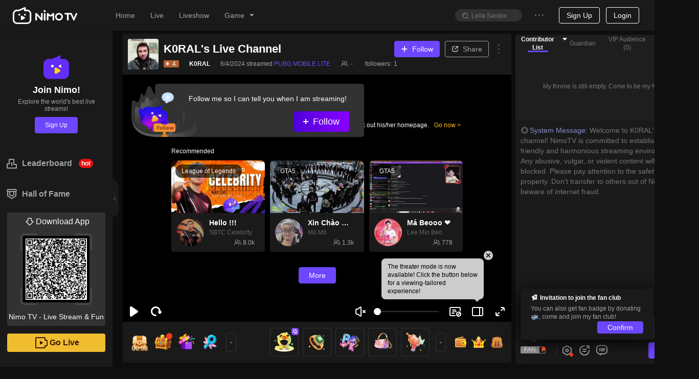

--- FILE ---
content_type: text/css; charset=utf-8
request_url: https://www.nimo.tv/nms/shared.room.PlayerRoomMeta.32df46c44dc9d50a.css
body_size: 31
content:
.nimo-player__room-meta{pointer-events:none;background:-webkit-gradient(linear,0 0,0 100%,from(rgba(0,0,0,.8)),to(transparent));background:-webkit-linear-gradient(270deg,rgba(0,0,0,.8) 0%,transparent 100%);background:linear-gradient(rgba(0,0,0,.8) 0%,transparent 100%);width:100%;height:280px;top:0}.nimo-player__room-meta_title-text{font-size:22px}.nimo-player__room-meta_title-text,.nimo-player__room-meta__nick{color:#fff}.nimo-player__room-meta_sub-title{color:rgba(255,255,255,.6)}.nimo-player__room-meta_sub-title .text{margin:0 4px}.nimo-player__room-meta_inner{pointer-events:auto}.nimo-player__room-meta_follow-fuc{margin-top:15px}.nimo-player__room-meta_follow-fuc .nimo-btn{padding:0 10px}.nimo-player__room-meta .controlheight{width:94px;height:94px}